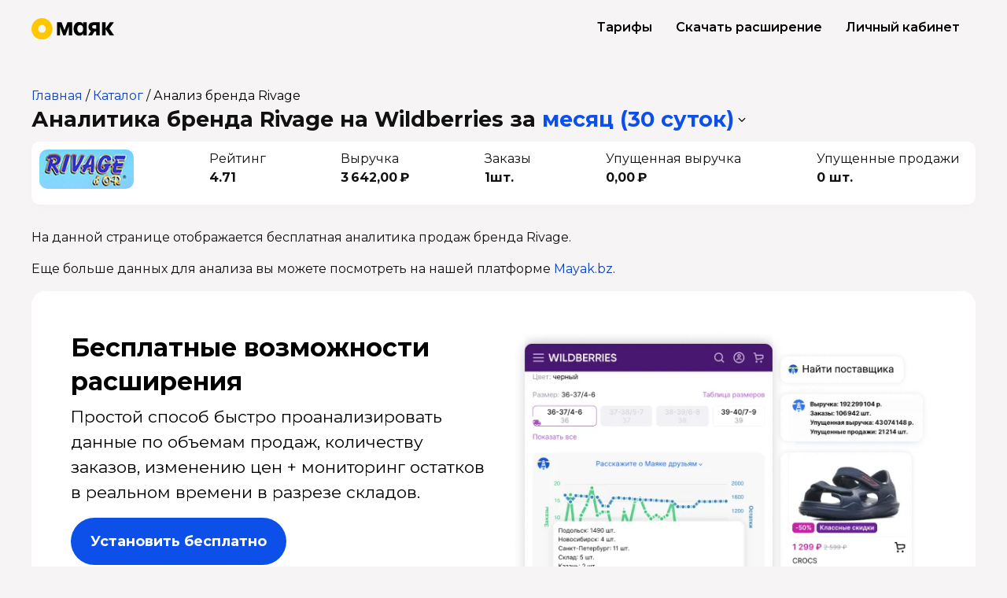

--- FILE ---
content_type: text/css
request_url: https://app.mayak.bz/packs/css/public-78567781.css
body_size: 10242
content:
.pagination{border-radius:.25rem;display:flex;list-style:none;padding-left:0}.page-link{background-color:none;border:0 solid #dee2e6;color:#0c50e9;display:block;line-height:1.25;margin-left:0;padding:.5rem .75rem;position:relative}.page-link:hover{background-color:#e9ecef;border-color:#dee2e6;color:#0837a0;text-decoration:none;z-index:2}.page-link:focus{box-shadow:0 0 0 .2rem rgba(12,80,233,.25);outline:0;z-index:3}.page-item:first-child .page-link{border-bottom-left-radius:.25rem;border-top-left-radius:.25rem;margin-left:0}.page-item:last-child .page-link{border-bottom-right-radius:.25rem;border-top-right-radius:.25rem}.page-item.active .page-link{background-color:#0c50e9;border-color:#0c50e9;color:#fff;z-index:3}.page-item.disabled .page-link{background-color:none;border-color:#dee2e6;color:#6c757d;cursor:auto;pointer-events:none}.pagination-lg .page-link{font-size:1.25rem;line-height:1.5;padding:.75rem 1.5rem}.pagination-lg .page-item:first-child .page-link{border-bottom-left-radius:.3rem;border-top-left-radius:.3rem}.pagination-lg .page-item:last-child .page-link{border-bottom-right-radius:.3rem;border-top-right-radius:.3rem}.pagination-sm .page-link{font-size:.875rem;line-height:1.5;padding:.25rem .5rem}.pagination-sm .page-item:first-child .page-link{border-bottom-left-radius:.2rem;border-top-left-radius:.2rem}.pagination-sm .page-item:last-child .page-link{border-bottom-right-radius:.2rem;border-top-right-radius:.2rem}*,:after,:before{box-sizing:border-box}html{font-family:sans-serif;line-height:1.15;-webkit-text-size-adjust:100%;-webkit-tap-highlight-color:rgba(0,0,0,0)}article,aside,figcaption,figure,footer,header,hgroup,main,nav,section{display:block}body{background-color:#f6f4f5;color:#111;font-family:Montserrat,sans-serif;font-size:1rem;font-weight:400;line-height:1.5;margin:0;text-align:left}[tabindex="-1"]:focus:not(:focus-visible){outline:0!important}hr{box-sizing:content-box;height:0;overflow:visible}h1,h2,h3,h4,h5,h6{margin-bottom:.5rem;margin-top:0}p{margin-bottom:1rem;margin-top:0}abbr[data-original-title],abbr[title]{border-bottom:0;cursor:help;text-decoration:underline;text-decoration:underline dotted;text-decoration-skip-ink:none}address{font-style:normal;line-height:inherit}address,dl,ol,ul{margin-bottom:1rem}dl,ol,ul{margin-top:0}ol ol,ol ul,ul ol,ul ul{margin-bottom:0}dt{font-weight:700}dd{margin-bottom:.5rem;margin-left:0}blockquote{margin:0 0 1rem}b,strong{font-weight:bolder}small{font-size:80%}sub,sup{font-size:75%;line-height:0;position:relative;vertical-align:baseline}sub{bottom:-.25em}sup{top:-.5em}a{background-color:transparent;color:#0c50e9;text-decoration:none}a:hover{color:#0837a0;text-decoration:underline}a:not([href]):not([class]),a:not([href]):not([class]):hover{color:inherit;text-decoration:none}code,kbd,pre,samp{font-family:SFMono-Regular,Menlo,Monaco,Consolas,Liberation Mono,Courier New,monospace;font-size:1em}pre{margin-bottom:1rem;margin-top:0;overflow:auto;-ms-overflow-style:scrollbar}figure{margin:0 0 1rem}img{border-style:none}img,svg{vertical-align:middle}svg{overflow:hidden}table{border-collapse:collapse}caption{caption-side:bottom;color:#6c757d;padding-bottom:.5rem 1rem;padding-top:.5rem 1rem;text-align:left}th{text-align:inherit;text-align:-webkit-match-parent}label{display:inline-block;margin-bottom:.5rem}button{border-radius:0}button:focus:not(:focus-visible){outline:0}button,input,optgroup,select,textarea{font-family:inherit;font-size:inherit;line-height:inherit;margin:0}button,input{overflow:visible}button,select{text-transform:none}[role=button]{cursor:pointer}select{word-wrap:normal}[type=button],[type=reset],[type=submit],button{-webkit-appearance:button}[type=button]:not(:disabled),[type=reset]:not(:disabled),[type=submit]:not(:disabled),button:not(:disabled){cursor:pointer}[type=button]::-moz-focus-inner,[type=reset]::-moz-focus-inner,[type=submit]::-moz-focus-inner,button::-moz-focus-inner{border-style:none;padding:0}input[type=checkbox],input[type=radio]{box-sizing:border-box;padding:0}textarea{overflow:auto;resize:vertical}fieldset{border:0;margin:0;min-width:0;padding:0}legend{color:inherit;display:block;font-size:1.5rem;line-height:inherit;margin-bottom:.5rem;max-width:100%;padding:0;white-space:normal;width:100%}progress{vertical-align:baseline}[type=number]::-webkit-inner-spin-button,[type=number]::-webkit-outer-spin-button{height:auto}[type=search]{-webkit-appearance:none;outline-offset:-2px}[type=search]::-webkit-search-decoration{-webkit-appearance:none}::-webkit-file-upload-button{-webkit-appearance:button;font:inherit}output{display:inline-block}summary{cursor:pointer;display:list-item}template{display:none}[hidden]{display:none!important}.dropdown,.dropleft,.dropright,.dropup{position:relative}.dropdown-toggle{white-space:nowrap}.dropdown-toggle:after{border-bottom:0;border-left:.3em solid transparent;border-right:.3em solid transparent;border-top:.3em solid;content:"";display:inline-block;margin-left:.255em;vertical-align:.255em}.dropdown-toggle:empty:after{margin-left:0}.dropdown-menu{background-clip:padding-box;background-color:#fff;border:1px solid rgba(0,0,0,.15);border-radius:.25rem;color:#111;display:none;float:left;font-size:1rem;left:0;list-style:none;margin:.125rem 0 0;min-width:10rem;padding:.5rem 0;position:absolute;text-align:left;top:100%;z-index:1000}.dropdown-menu-left{left:0;right:auto}.dropdown-menu-right{left:auto;right:0}@media(min-width:576px){.dropdown-menu-sm-left{left:0;right:auto}.dropdown-menu-sm-right{left:auto;right:0}}@media(min-width:768px){.dropdown-menu-md-left{left:0;right:auto}.dropdown-menu-md-right{left:auto;right:0}}@media(min-width:992px){.dropdown-menu-lg-left{left:0;right:auto}.dropdown-menu-lg-right{left:auto;right:0}}@media(min-width:1280px){.dropdown-menu-xl-left{left:0;right:auto}.dropdown-menu-xl-right{left:auto;right:0}}@media(min-width:1440px){.dropdown-menu-xxl-left{left:0;right:auto}.dropdown-menu-xxl-right{left:auto;right:0}}@media(min-width:1680px){.dropdown-menu-xxxl-left{left:0;right:auto}.dropdown-menu-xxxl-right{left:auto;right:0}}.dropup .dropdown-menu{bottom:100%;margin-bottom:.125rem;margin-top:0;top:auto}.dropup .dropdown-toggle:after{border-bottom:.3em solid;border-left:.3em solid transparent;border-right:.3em solid transparent;border-top:0;content:"";display:inline-block;margin-left:.255em;vertical-align:.255em}.dropup .dropdown-toggle:empty:after{margin-left:0}.dropright .dropdown-menu{left:100%;margin-left:.125rem;margin-top:0;right:auto;top:0}.dropright .dropdown-toggle:after{border-bottom:.3em solid transparent;border-left:.3em solid;border-right:0;border-top:.3em solid transparent;content:"";display:inline-block;margin-left:.255em;vertical-align:.255em}.dropright .dropdown-toggle:empty:after{margin-left:0}.dropright .dropdown-toggle:after{vertical-align:0}.dropleft .dropdown-menu{left:auto;margin-right:.125rem;margin-top:0;right:100%;top:0}.dropleft .dropdown-toggle:after{content:"";display:inline-block;display:none;margin-left:.255em;vertical-align:.255em}.dropleft .dropdown-toggle:before{border-bottom:.3em solid transparent;border-right:.3em solid;border-top:.3em solid transparent;content:"";display:inline-block;margin-right:.255em;vertical-align:.255em}.dropleft .dropdown-toggle:empty:after{margin-left:0}.dropleft .dropdown-toggle:before{vertical-align:0}.dropdown-menu[x-placement^=bottom],.dropdown-menu[x-placement^=left],.dropdown-menu[x-placement^=right],.dropdown-menu[x-placement^=top]{bottom:auto;right:auto}.dropdown-divider{border-top:1px solid #e9ecef;height:0;margin:.5rem 0;overflow:hidden}.dropdown-item{background-color:transparent;border:0;clear:both;color:#212529;display:block;font-weight:400;padding:.25rem 1.5rem;text-align:inherit;white-space:nowrap;width:100%}.dropdown-item:focus,.dropdown-item:hover{background-color:#f6f4f5;color:#16181b;text-decoration:none}.dropdown-item.active,.dropdown-item:active{background-color:#0c50e9;color:#fff;text-decoration:none}.dropdown-item.disabled,.dropdown-item:disabled{background-color:transparent;color:#adb5bd;pointer-events:none}.dropdown-menu.show{display:block}.dropdown-header{color:#6c757d;display:block;font-size:.875rem;margin-bottom:0;padding:.5rem 1.5rem;white-space:nowrap}.dropdown-item-text{color:#212529;display:block;padding:.25rem 1.5rem}.d-none{display:none!important}.d-inline{display:inline!important}.d-inline-block{display:inline-block!important}.d-block{display:block!important}.d-table{display:table!important}.d-table-row{display:table-row!important}.d-table-cell{display:table-cell!important}.d-flex{display:flex!important}.d-inline-flex{display:inline-flex!important}@media(min-width:576px){.d-sm-none{display:none!important}.d-sm-inline{display:inline!important}.d-sm-inline-block{display:inline-block!important}.d-sm-block{display:block!important}.d-sm-table{display:table!important}.d-sm-table-row{display:table-row!important}.d-sm-table-cell{display:table-cell!important}.d-sm-flex{display:flex!important}.d-sm-inline-flex{display:inline-flex!important}}@media(min-width:768px){.d-md-none{display:none!important}.d-md-inline{display:inline!important}.d-md-inline-block{display:inline-block!important}.d-md-block{display:block!important}.d-md-table{display:table!important}.d-md-table-row{display:table-row!important}.d-md-table-cell{display:table-cell!important}.d-md-flex{display:flex!important}.d-md-inline-flex{display:inline-flex!important}}@media(min-width:992px){.d-lg-none{display:none!important}.d-lg-inline{display:inline!important}.d-lg-inline-block{display:inline-block!important}.d-lg-block{display:block!important}.d-lg-table{display:table!important}.d-lg-table-row{display:table-row!important}.d-lg-table-cell{display:table-cell!important}.d-lg-flex{display:flex!important}.d-lg-inline-flex{display:inline-flex!important}}@media(min-width:1280px){.d-xl-none{display:none!important}.d-xl-inline{display:inline!important}.d-xl-inline-block{display:inline-block!important}.d-xl-block{display:block!important}.d-xl-table{display:table!important}.d-xl-table-row{display:table-row!important}.d-xl-table-cell{display:table-cell!important}.d-xl-flex{display:flex!important}.d-xl-inline-flex{display:inline-flex!important}}@media(min-width:1440px){.d-xxl-none{display:none!important}.d-xxl-inline{display:inline!important}.d-xxl-inline-block{display:inline-block!important}.d-xxl-block{display:block!important}.d-xxl-table{display:table!important}.d-xxl-table-row{display:table-row!important}.d-xxl-table-cell{display:table-cell!important}.d-xxl-flex{display:flex!important}.d-xxl-inline-flex{display:inline-flex!important}}@media(min-width:1680px){.d-xxxl-none{display:none!important}.d-xxxl-inline{display:inline!important}.d-xxxl-inline-block{display:inline-block!important}.d-xxxl-block{display:block!important}.d-xxxl-table{display:table!important}.d-xxxl-table-row{display:table-row!important}.d-xxxl-table-cell{display:table-cell!important}.d-xxxl-flex{display:flex!important}.d-xxxl-inline-flex{display:inline-flex!important}}@media print{.d-print-none{display:none!important}.d-print-inline{display:inline!important}.d-print-inline-block{display:inline-block!important}.d-print-block{display:block!important}.d-print-table{display:table!important}.d-print-table-row{display:table-row!important}.d-print-table-cell{display:table-cell!important}.d-print-flex{display:flex!important}.d-print-inline-flex{display:inline-flex!important}}.flex-row{flex-direction:row!important}.flex-column{flex-direction:column!important}.flex-row-reverse{flex-direction:row-reverse!important}.flex-column-reverse{flex-direction:column-reverse!important}.flex-wrap{flex-wrap:wrap!important}.flex-nowrap{flex-wrap:nowrap!important}.flex-wrap-reverse{flex-wrap:wrap-reverse!important}.flex-fill{flex:1 1 auto!important}.flex-grow-0{flex-grow:0!important}.flex-grow-1{flex-grow:1!important}.flex-shrink-0{flex-shrink:0!important}.flex-shrink-1{flex-shrink:1!important}.justify-content-start{justify-content:flex-start!important}.justify-content-end{justify-content:flex-end!important}.justify-content-center{justify-content:center!important}.justify-content-between{justify-content:space-between!important}.justify-content-around{justify-content:space-around!important}.align-items-start{align-items:flex-start!important}.align-items-end{align-items:flex-end!important}.align-items-center{align-items:center!important}.align-items-baseline{align-items:baseline!important}.align-items-stretch{align-items:stretch!important}.align-content-start{align-content:flex-start!important}.align-content-end{align-content:flex-end!important}.align-content-center{align-content:center!important}.align-content-between{align-content:space-between!important}.align-content-around{align-content:space-around!important}.align-content-stretch{align-content:stretch!important}.align-self-auto{align-self:auto!important}.align-self-start{align-self:flex-start!important}.align-self-end{align-self:flex-end!important}.align-self-center{align-self:center!important}.align-self-baseline{align-self:baseline!important}.align-self-stretch{align-self:stretch!important}@media(min-width:576px){.flex-sm-row{flex-direction:row!important}.flex-sm-column{flex-direction:column!important}.flex-sm-row-reverse{flex-direction:row-reverse!important}.flex-sm-column-reverse{flex-direction:column-reverse!important}.flex-sm-wrap{flex-wrap:wrap!important}.flex-sm-nowrap{flex-wrap:nowrap!important}.flex-sm-wrap-reverse{flex-wrap:wrap-reverse!important}.flex-sm-fill{flex:1 1 auto!important}.flex-sm-grow-0{flex-grow:0!important}.flex-sm-grow-1{flex-grow:1!important}.flex-sm-shrink-0{flex-shrink:0!important}.flex-sm-shrink-1{flex-shrink:1!important}.justify-content-sm-start{justify-content:flex-start!important}.justify-content-sm-end{justify-content:flex-end!important}.justify-content-sm-center{justify-content:center!important}.justify-content-sm-between{justify-content:space-between!important}.justify-content-sm-around{justify-content:space-around!important}.align-items-sm-start{align-items:flex-start!important}.align-items-sm-end{align-items:flex-end!important}.align-items-sm-center{align-items:center!important}.align-items-sm-baseline{align-items:baseline!important}.align-items-sm-stretch{align-items:stretch!important}.align-content-sm-start{align-content:flex-start!important}.align-content-sm-end{align-content:flex-end!important}.align-content-sm-center{align-content:center!important}.align-content-sm-between{align-content:space-between!important}.align-content-sm-around{align-content:space-around!important}.align-content-sm-stretch{align-content:stretch!important}.align-self-sm-auto{align-self:auto!important}.align-self-sm-start{align-self:flex-start!important}.align-self-sm-end{align-self:flex-end!important}.align-self-sm-center{align-self:center!important}.align-self-sm-baseline{align-self:baseline!important}.align-self-sm-stretch{align-self:stretch!important}}@media(min-width:768px){.flex-md-row{flex-direction:row!important}.flex-md-column{flex-direction:column!important}.flex-md-row-reverse{flex-direction:row-reverse!important}.flex-md-column-reverse{flex-direction:column-reverse!important}.flex-md-wrap{flex-wrap:wrap!important}.flex-md-nowrap{flex-wrap:nowrap!important}.flex-md-wrap-reverse{flex-wrap:wrap-reverse!important}.flex-md-fill{flex:1 1 auto!important}.flex-md-grow-0{flex-grow:0!important}.flex-md-grow-1{flex-grow:1!important}.flex-md-shrink-0{flex-shrink:0!important}.flex-md-shrink-1{flex-shrink:1!important}.justify-content-md-start{justify-content:flex-start!important}.justify-content-md-end{justify-content:flex-end!important}.justify-content-md-center{justify-content:center!important}.justify-content-md-between{justify-content:space-between!important}.justify-content-md-around{justify-content:space-around!important}.align-items-md-start{align-items:flex-start!important}.align-items-md-end{align-items:flex-end!important}.align-items-md-center{align-items:center!important}.align-items-md-baseline{align-items:baseline!important}.align-items-md-stretch{align-items:stretch!important}.align-content-md-start{align-content:flex-start!important}.align-content-md-end{align-content:flex-end!important}.align-content-md-center{align-content:center!important}.align-content-md-between{align-content:space-between!important}.align-content-md-around{align-content:space-around!important}.align-content-md-stretch{align-content:stretch!important}.align-self-md-auto{align-self:auto!important}.align-self-md-start{align-self:flex-start!important}.align-self-md-end{align-self:flex-end!important}.align-self-md-center{align-self:center!important}.align-self-md-baseline{align-self:baseline!important}.align-self-md-stretch{align-self:stretch!important}}@media(min-width:992px){.flex-lg-row{flex-direction:row!important}.flex-lg-column{flex-direction:column!important}.flex-lg-row-reverse{flex-direction:row-reverse!important}.flex-lg-column-reverse{flex-direction:column-reverse!important}.flex-lg-wrap{flex-wrap:wrap!important}.flex-lg-nowrap{flex-wrap:nowrap!important}.flex-lg-wrap-reverse{flex-wrap:wrap-reverse!important}.flex-lg-fill{flex:1 1 auto!important}.flex-lg-grow-0{flex-grow:0!important}.flex-lg-grow-1{flex-grow:1!important}.flex-lg-shrink-0{flex-shrink:0!important}.flex-lg-shrink-1{flex-shrink:1!important}.justify-content-lg-start{justify-content:flex-start!important}.justify-content-lg-end{justify-content:flex-end!important}.justify-content-lg-center{justify-content:center!important}.justify-content-lg-between{justify-content:space-between!important}.justify-content-lg-around{justify-content:space-around!important}.align-items-lg-start{align-items:flex-start!important}.align-items-lg-end{align-items:flex-end!important}.align-items-lg-center{align-items:center!important}.align-items-lg-baseline{align-items:baseline!important}.align-items-lg-stretch{align-items:stretch!important}.align-content-lg-start{align-content:flex-start!important}.align-content-lg-end{align-content:flex-end!important}.align-content-lg-center{align-content:center!important}.align-content-lg-between{align-content:space-between!important}.align-content-lg-around{align-content:space-around!important}.align-content-lg-stretch{align-content:stretch!important}.align-self-lg-auto{align-self:auto!important}.align-self-lg-start{align-self:flex-start!important}.align-self-lg-end{align-self:flex-end!important}.align-self-lg-center{align-self:center!important}.align-self-lg-baseline{align-self:baseline!important}.align-self-lg-stretch{align-self:stretch!important}}@media(min-width:1280px){.flex-xl-row{flex-direction:row!important}.flex-xl-column{flex-direction:column!important}.flex-xl-row-reverse{flex-direction:row-reverse!important}.flex-xl-column-reverse{flex-direction:column-reverse!important}.flex-xl-wrap{flex-wrap:wrap!important}.flex-xl-nowrap{flex-wrap:nowrap!important}.flex-xl-wrap-reverse{flex-wrap:wrap-reverse!important}.flex-xl-fill{flex:1 1 auto!important}.flex-xl-grow-0{flex-grow:0!important}.flex-xl-grow-1{flex-grow:1!important}.flex-xl-shrink-0{flex-shrink:0!important}.flex-xl-shrink-1{flex-shrink:1!important}.justify-content-xl-start{justify-content:flex-start!important}.justify-content-xl-end{justify-content:flex-end!important}.justify-content-xl-center{justify-content:center!important}.justify-content-xl-between{justify-content:space-between!important}.justify-content-xl-around{justify-content:space-around!important}.align-items-xl-start{align-items:flex-start!important}.align-items-xl-end{align-items:flex-end!important}.align-items-xl-center{align-items:center!important}.align-items-xl-baseline{align-items:baseline!important}.align-items-xl-stretch{align-items:stretch!important}.align-content-xl-start{align-content:flex-start!important}.align-content-xl-end{align-content:flex-end!important}.align-content-xl-center{align-content:center!important}.align-content-xl-between{align-content:space-between!important}.align-content-xl-around{align-content:space-around!important}.align-content-xl-stretch{align-content:stretch!important}.align-self-xl-auto{align-self:auto!important}.align-self-xl-start{align-self:flex-start!important}.align-self-xl-end{align-self:flex-end!important}.align-self-xl-center{align-self:center!important}.align-self-xl-baseline{align-self:baseline!important}.align-self-xl-stretch{align-self:stretch!important}}@media(min-width:1440px){.flex-xxl-row{flex-direction:row!important}.flex-xxl-column{flex-direction:column!important}.flex-xxl-row-reverse{flex-direction:row-reverse!important}.flex-xxl-column-reverse{flex-direction:column-reverse!important}.flex-xxl-wrap{flex-wrap:wrap!important}.flex-xxl-nowrap{flex-wrap:nowrap!important}.flex-xxl-wrap-reverse{flex-wrap:wrap-reverse!important}.flex-xxl-fill{flex:1 1 auto!important}.flex-xxl-grow-0{flex-grow:0!important}.flex-xxl-grow-1{flex-grow:1!important}.flex-xxl-shrink-0{flex-shrink:0!important}.flex-xxl-shrink-1{flex-shrink:1!important}.justify-content-xxl-start{justify-content:flex-start!important}.justify-content-xxl-end{justify-content:flex-end!important}.justify-content-xxl-center{justify-content:center!important}.justify-content-xxl-between{justify-content:space-between!important}.justify-content-xxl-around{justify-content:space-around!important}.align-items-xxl-start{align-items:flex-start!important}.align-items-xxl-end{align-items:flex-end!important}.align-items-xxl-center{align-items:center!important}.align-items-xxl-baseline{align-items:baseline!important}.align-items-xxl-stretch{align-items:stretch!important}.align-content-xxl-start{align-content:flex-start!important}.align-content-xxl-end{align-content:flex-end!important}.align-content-xxl-center{align-content:center!important}.align-content-xxl-between{align-content:space-between!important}.align-content-xxl-around{align-content:space-around!important}.align-content-xxl-stretch{align-content:stretch!important}.align-self-xxl-auto{align-self:auto!important}.align-self-xxl-start{align-self:flex-start!important}.align-self-xxl-end{align-self:flex-end!important}.align-self-xxl-center{align-self:center!important}.align-self-xxl-baseline{align-self:baseline!important}.align-self-xxl-stretch{align-self:stretch!important}}@media(min-width:1680px){.flex-xxxl-row{flex-direction:row!important}.flex-xxxl-column{flex-direction:column!important}.flex-xxxl-row-reverse{flex-direction:row-reverse!important}.flex-xxxl-column-reverse{flex-direction:column-reverse!important}.flex-xxxl-wrap{flex-wrap:wrap!important}.flex-xxxl-nowrap{flex-wrap:nowrap!important}.flex-xxxl-wrap-reverse{flex-wrap:wrap-reverse!important}.flex-xxxl-fill{flex:1 1 auto!important}.flex-xxxl-grow-0{flex-grow:0!important}.flex-xxxl-grow-1{flex-grow:1!important}.flex-xxxl-shrink-0{flex-shrink:0!important}.flex-xxxl-shrink-1{flex-shrink:1!important}.justify-content-xxxl-start{justify-content:flex-start!important}.justify-content-xxxl-end{justify-content:flex-end!important}.justify-content-xxxl-center{justify-content:center!important}.justify-content-xxxl-between{justify-content:space-between!important}.justify-content-xxxl-around{justify-content:space-around!important}.align-items-xxxl-start{align-items:flex-start!important}.align-items-xxxl-end{align-items:flex-end!important}.align-items-xxxl-center{align-items:center!important}.align-items-xxxl-baseline{align-items:baseline!important}.align-items-xxxl-stretch{align-items:stretch!important}.align-content-xxxl-start{align-content:flex-start!important}.align-content-xxxl-end{align-content:flex-end!important}.align-content-xxxl-center{align-content:center!important}.align-content-xxxl-between{align-content:space-between!important}.align-content-xxxl-around{align-content:space-around!important}.align-content-xxxl-stretch{align-content:stretch!important}.align-self-xxxl-auto{align-self:auto!important}.align-self-xxxl-start{align-self:flex-start!important}.align-self-xxxl-end{align-self:flex-end!important}.align-self-xxxl-center{align-self:center!important}.align-self-xxxl-baseline{align-self:baseline!important}.align-self-xxxl-stretch{align-self:stretch!important}}.h1,.h2,.h3,.h4,.h5,.h6,h1,h2,h3,h4,h5,h6{font-weight:500;line-height:1.2;margin-bottom:.5rem}.h1,h1{font-size:2.5rem}.h2,h2{font-size:2rem}.h3,h3{font-size:1.75rem}.h4,h4{font-size:1.5rem}.h5,h5{font-size:1.125rem}.h6,h6{font-size:1rem}.lead{font-size:1.25rem;font-weight:300}.display-1{font-size:6rem}.display-1,.display-2{font-weight:300;line-height:1.2}.display-2{font-size:5.5rem}.display-3{font-size:4.5rem}.display-3,.display-4{font-weight:300;line-height:1.2}.display-4{font-size:3.5rem}hr{border:0;border-top:1px solid rgba(0,0,0,.1);margin-bottom:1rem;margin-top:1rem}.small,small{font-size:.875em;font-weight:400}.mark,mark{background-color:#fcf8e3;padding:.2em}.list-inline,.list-unstyled{list-style:none;padding-left:0}.list-inline-item{display:inline-block}.list-inline-item:not(:last-child){margin-right:.5rem}.initialism{font-size:90%;text-transform:uppercase}.blockquote{font-size:1.25rem;margin-bottom:1rem}.blockquote-footer{color:#6c757d;display:block;font-size:.875em}.blockquote-footer:before{content:"— "}.page-title{display:inline;font-size:27px;font-weight:700;line-height:1.35;margin:0 0 10px}@media(max-width:960px){.page-title{font-size:22px}}@media(max-width:640px){.page-title{font-size:18px}}.page-subtitle{font-size:18px;margin:0}@media(max-width:640px){.page-subtitle{display:none}}.list-group{list-style-type:none;margin:0;overflow:hidden;padding:20px 0}@media(min-width:640px){.list-group li{float:left;margin-bottom:10px;width:50%}}.text-right{text-align:right}.text-nowrap{white-space:nowrap}.sm-title{font-size:10px}@media(max-width:640px){.sm-title{display:none}}.btn{-webkit-appearance:none;background:#0c50e9;border:0;color:#fff;cursor:pointer;display:inline-block;min-width:100px;text-decoration:none}.btn-link{background:none;color:#0c50e9;padding:0;text-align:left}.btn:focus{box-shadow:0 0 0 3px rgba(12,80,233,.3);outline:0}.btn:active{background:#0b48d1}.btn:hover{color:#fff;text-decoration:none}.btn.btn-lg{border-radius:30px;font-size:18px;font-weight:700;height:60px;line-height:60px;margin-bottom:10px;padding:0 25px;text-align:center}@media(max-width:1200px){.btn.btn-lg{height:50px;line-height:50px;padding:0 25px}}@media(max-width:385px){.btn.btn-lg{font-size:16px;height:40px;line-height:40px}}@media(max-width:350px){.btn.btn-lg{font-size:15px;padding:0 11px}}@media(min-width:330px){.btn{min-width:120px}}.fixed .btn-nav{background:#005bff;border-radius:17px;color:#fff;height:33px;padding:5px 15px}.card{background:#fff;border-radius:10px;box-shadow:0 2px 10px 0 rgba(51,51,79,.02);margin:10px 0 30px;padding:10px 10px 20px}.card h2{font-size:20px;font-weight:600;line-height:1.35;margin:10px 8px}@media(max-width:400px){.card h2{font-size:18px;margin:0}}.card-small-length{margin-bottom:70px}@media(max-width:810px){.card-small-length{margin-bottom:30px}}@media(min-width:400px){.card-body{padding:1.25rem}}.stats img{border-radius:10px;overflow:hidden}@media(min-width:660px){.stats{display:flex;justify-content:space-between}.stats strong{display:block;white-space:nowrap}}@media(min-width:660px)and (max-width:860px){.stats strong{font-size:17px;margin-top:10px}}@media(max-width:660px){.stats{flex-direction:column;overflow:hidden}.stats strong{margin-left:10px}}.stats-col{padding-right:10px}@media(max-width:860px){.stats-col{font-size:14px;line-height:16px}}@media(max-width:660px){.stats-col{float:left;width:220px}.stats-col:first-child{height:80px;line-height:80px;text-align:center;width:150px}}@media(max-width:430px){.stats-col{margin-bottom:5px}.stats-col:first-child{height:60px;line-height:normal;text-align:left}}@media(max-width:700px){.card-header{display:flex;flex-direction:column-reverse}}.seller{padding:20px}.seller .page-title{font-size:25px}.seller p,.seller ul{font-size:18px}.seller ul{line-height:1.8;list-style:none;margin:20px 0;padding:0}@media(max-width:1200px){.seller ul{font-size:17px}}@media(max-width:640px){.seller ul{font-size:16px}}.seller li{padding-left:25px;position:relative}.seller li:before{content:"—";left:0;position:absolute;top:0}@media(max-width:860px){.seller{flex-direction:column;margin:auto;max-width:640px}}.inline-toggle{color:#0c50e9;cursor:pointer;padding-right:16px;position:relative;white-space:nowrap}.inline-toggle:after{background-image:url([data-uri]);background-position:center right -2px;background-repeat:no-repeat;background-size:16px 16px;content:"";height:16px;margin-top:-8px;position:absolute;right:0;top:50%;width:16px}.inline-toggle:hover{color:#000;text-decoration:none}.inline-toggle.dropdown{white-space:nowrap}.dropdown-menu{border:0;box-shadow:0 0 18px 0 rgba(0,0,0,.1);font-size:18px}.dropdown-item{padding:.5rem 1.5rem}html{height:100%;min-height:100%}.wrap{margin:0 auto;max-width:1200px}@media(max-width:1200px){.wrap{max-width:960px;padding:0 10px}}@media(max-width:960px){.wrap{padding:0 20px}}.row{display:flex;justify-content:space-between}.current-page{color:#000;pointer-events:none}@media(max-width:640px){.breadcrumb{font-size:14px;margin-bottom:20px}}.success{padding-top:50px;text-align:center}.success-view{margin:20px auto;max-width:500px;text-align:center}.success-view .icon,.success-view .icon-error{border-radius:80px;height:160px;margin:30px auto 20px;width:160px}.success-view .icon{background:#ecf1fd;padding-top:10px}.success-view .icon-error{background:rgba(220,53,69,.2)}.success-view .icon-error svg{height:100%;width:100%}@media(max-width:400px){.success-view .icon{height:120px;margin:20px auto 15px;width:120px}.success-view img{height:90px}.success-view h3{font-size:1.1rem;font-weight:600}}header{height:80px;margin-bottom:30px;padding-top:23px}header img{width:105px}.fixed header{background:#fff;box-shadow:0 0 18px 0 rgba(0,0,0,.1);left:0;position:fixed;right:0;top:0;z-index:999}@media(max-width:600px){header .wrap{padding:0 10px}}@media(max-width:700px){header{height:70px;margin-bottom:10px;padding-top:18px}}.fixed{padding-top:100px}.header-nav{float:right}.header-nav a{color:#000;display:inline-block;font-size:16px;font-weight:600;margin-left:30px;text-decoration:none}@media(max-width:960px){.header-nav a{margin-left:20px}}@media(max-width:640px){.header-nav a{margin-left:0;margin-right:10px}}@media(max-width:360px){.header-nav a{font-size:15px}.fixed .header-nav a{margin-left:10px;margin-right:0}}@media(min-width:700px){.header-nav{padding-right:20px}}@media(max-width:640px){.header-nav{margin-top:5px}.header-nav .download{display:none}}@media(max-width:400px){.header-nav .rates{display:none}}.fixed .header-nav{margin-top:0}.footer{background:#2e2b36;color:#a5a5a5;font-size:12px;line-height:1.55;margin-top:80px;overflow:hidden;padding-bottom:90px;padding-top:50px}.footer .logo-text{fill:#fff}.footer .msg{color:#f7f8fa;color:#fff}.footer a{color:#f7f8fa;font-size:13px}.footer a:hover{color:#fff}.footer__main{flex-wrap:nowrap;margin-bottom:2rem}.footer__list li{margin-bottom:10px}.footer__list li:last-child{margin-bottom:0}.footer__link--important{text-decoration:underline}.footer__mail{box-shadow:inset 0 -1px 0 0 hsla(0,0%,100%,.5)}.footer__mail:hover{box-shadow:inset 0 -1px 0 0 #fff;text-decoration:none}.footer p{font-weight:300}@media(max-width:1279.98px){.footer p{padding-right:30px}}@media(max-width:960px){.footer p{padding-right:20px}}.footer ul{list-style-type:none;margin:0;padding:0}@media(max-width:960px){.footer .wrap{max-width:680px}.footer__main{flex-wrap:wrap}}@media(max-width:480px){.footer__main{justify-content:center;margin-bottom:1rem;padding-top:60px;position:relative}.footer__logo{left:0;position:absolute;top:0}.footer .wrap{max-width:280px;padding-left:0}}.seo-description{border-top:1px solid hsla(0,0%,100%,.3);opacity:.8;padding-top:12px}.seo-description__body{color:hsla(0,0%,100%,.6);font-size:12px}.seo-description__body a{font-size:12px}.seo-description__body a:hover{color:#fff;text-decoration:none}.col{display:flex;flex-direction:column;margin-bottom:2rem;max-width:260px;padding-right:20px}.col p{margin-top:1rem}@media(max-width:960px){.col{padding-right:0}.col:nth-child(3){order:1}.col:nth-child(4){order:0}.col:nth-child(2){margin-top:-4rem;order:4}}@media(max-width:600px){.col{width:220px}}@media(max-width:480px){.col{margin-bottom:24px;width:280px}.col:nth-child(2){margin-top:0}.col:first-child{order:1}.col .footer-logo{left:0;position:absolute;top:8px}}.col-footer{display:flex;flex-direction:column}.col-footer svg{opacity:.8}.col-footer__residents-icons{margin-bottom:15px}.col-footer__residents-icons svg{margin-top:16px}.col-footer__residents{display:flex;flex-direction:column}.col-footer__residents span{font-size:14px}.col-footer__official-wb{margin-bottom:32px}@media(min-width:1280px){.col-footer{justify-content:space-between}}@media(max-width:480px){.col-footer{margin-left:20px}.col-footer svg{margin-right:8px}.col-footer__residents-icons{align-items:center;display:flex}.col-footer__residents-icons svg{margin-top:0}.col-footer__residents span{font-size:14px;margin-bottom:4px}.col-footer__official-wb svg{height:79px;width:200px}}.social-accounts{margin:1.33rem 0 1.5rem}.social-accounts a{margin-right:10px;text-decoration:none}.social-accounts path{fill:#fff}@media(max-width:480px){.social-accounts{margin-top:.5rem;position:absolute;right:0;top:0}}.legal-name p{margin:1rem 0 0}@media(max-width:480px){.legal-name p:first-child{margin:0}}.bottom{color:#000;font-family:Montserrat,Arial,sans-serif;margin:0 auto;max-width:1200px}.bottom h2{font-size:32px;font-weight:700;line-height:1.35}@media(max-width:1279.98px){.bottom h2{font-size:28px}}@media(max-width:960px){.bottom h2{font-size:25px}}@media(max-width:640px){.bottom h2{font-size:18px}}.bottom h3{font-size:24px;font-weight:600}@media(max-width:1279.98px){.bottom h3{font-size:20px}}@media(max-width:640px){.bottom h3{font-size:16px;font-weight:700}}.bottom ul{list-style:none}.chrome{background:#fff;border-radius:18px;margin-bottom:50px;overflow:hidden;padding:50px 50px 10px}.chrome p{font-size:21px;font-weight:500;line-height:1.55}@media(max-width:1279.98px){.chrome{padding:20px 20px 10px 30px}.chrome p{font-size:18px}}@media(max-width:640px){.chrome{padding:10px}.chrome p{font-size:16px}}@media(max-width:640px)and (min-width:400px){.chrome .btn-lg,.chrome .chrome-features,.chrome h2,.chrome p{margin-left:20px}}.chrome-preview{float:right;margin-bottom:50px;margin-left:20px;width:540px}@media(max-width:1279.98px){.chrome-preview{max-width:500px}}@media(max-width:960px){.chrome-preview{margin-right:-5%}}@media(max-width:860px){.chrome-preview{margin-right:-200px}}@media(max-width:700px){.chrome-preview{float:none;margin:0 auto 20px;max-width:100%}}.chrome-features{clear:both;margin:0;padding:0;width:100%}.chrome-features img{float:left;margin-right:15px}@media(max-width:640px){.chrome-features img{width:30px}}.chrome-features li{padding-right:10px;width:35%}@media(max-width:1279.98px){.chrome-features li{width:37%}}.chrome-features li:last-child{width:30%}@media(max-width:1279.98px){.chrome-features li:last-child{width:28%}}.chrome-features p{font-size:16px}@media(max-width:1279.98px){.chrome-features p{margin-right:15px}}.chrome-features strong{font-size:18px;font-weight:600;line-height:1.3}@media(max-width:1279.98px){.chrome-features img{margin-right:10px;margin-top:2px}.chrome-features strong{font-size:17px;letter-spacing:-.05ex}}@media(min-width:960px){.chrome-features{display:flex}.chrome-features p{clear:both;padding-top:10px}}@media(max-width:960px){.chrome-features li,.chrome-features li:last-child{width:100%}}@media(max-width:700px){.chrome-features{margin-top:30px}}.feature{display:flex;margin-top:30px}.feature ul{font-size:18px;line-height:1.8;list-style:none;margin:0;padding:0}@media(max-width:1279.98px){.feature ul{font-size:17px}}@media(max-width:640px){.feature ul{font-size:16px}}.feature li{padding-left:25px;position:relative}.feature li:before{content:"—";left:0;position:absolute;top:0}.feature li:last-child:before{content:""}.feature:last-of-type .feature-preview{margin:0 35px 0 0;max-width:550px}@media(max-width:860px){.feature:last-of-type{flex-direction:column-reverse}.feature{flex-direction:column;margin:auto;max-width:640px}}.feature-preview{margin-left:35px;max-width:630px}.feature-preview img{max-width:100%}@media(max-width:1279.98px){.feature-preview{max-width:500px}}@media(max-width:960px){.feature-preview{max-width:450px}}@media(max-width:860px){.feature-preview{margin:0;max-width:100%}}.feature-icon{margin-left:15px;margin-top:-70px}.feature-title{border-bottom:1px solid #6c6c6c}.feature-title,.feature-title:hover{color:#000;text-decoration:none}.feature-info{padding-top:20px}@media(min-width:1280px){.feature-info{padding-top:40px}}.preview{border-radius:4px}.table-compact{width:100%}.table-compact td{font-size:16px;line-height:normal;padding:5px 7px 7px;vertical-align:top;vertical-align:middle}.table-compact th{background:#fff;border-bottom:1px solid #f0f0f0;font-weight:600;padding:5px 7px 7px}.table-compact tr:hover{background:#f0f6ff}.table-compact img{border-radius:5px;height:30px;margin-right:10px}.table-compact .brand-name{white-space:nowrap}@media(max-width:640px){.table-compact td,.table-compact th{font-size:14px;padding:3px 5px 5px}}.wide-table{overflow-x:auto;width:100%}@media(max-width:640px){.wide-table{margin-left:-10px;margin-right:-10px}}@media(max-width:810px){.wide-table-small-length{overflow-x:auto;width:100%}}.pages{margin-top:10px}@media(min-width:730px){.pages{overflow:hidden;padding-top:20px;text-align:right}.pages nav{float:left;margin-top:-5px}}@media(max-width:730px){.pages nav{margin-top:20px}}.page-item{border-radius:20px;overflow:hidden;text-align:center}@media(min-width:400px){.page-item{min-width:36px}}@media(max-width:400px){.page-item{margin-right:5px}.page-link{padding:2px 8px}}.first-page{display:none}.disabled .page-link{background:none}.blur{-webkit-filter:blur(3px);-moz-filter:blur(3px);filter:blur(3px);-webkit-touch-callout:none;opacity:.5;pointer-events:none;-webkit-user-select:none;-khtml-user-select:none;-moz-user-select:none;-ms-user-select:none;user-select:none}.paywall,.paywall td{background:#fff}.paywall td{position:relative;text-align:center}.paywall h3{font-size:24px;font-weight:700;margin-bottom:10px;margin-top:-10px}.paywall h3:before{background:#fff;background:-moz-linear-gradient(0deg,#fff 0,hsla(0,0%,100%,0) 100%);background:-webkit-linear-gradient(0deg,#fff,hsla(0,0%,100%,0));background:linear-gradient(0deg,#fff,hsla(0,0%,100%,0));content:"";filter:progid:DXImageTransform.Microsoft.gradient(startColorstr="#ffffff",endColorstr="#ffffff",GradientType=1);height:50px;left:0;position:absolute;right:0;top:-50px;width:100%}@media(max-width:770px){.paywall td{text-align:left}.paywall h3{margin-left:auto;margin-right:auto;max-width:450px}}@media(max-width:510px){.paywall h3{font-size:18px;margin-top:-5px;max-width:350px}}@media(max-width:380px){.paywall h3{font-size:16px;max-width:300px}}@media(max-width:350px){.paywall h3{max-width:275px}}.paywall-msg{left:0;padding-top:10px;position:absolute;right:0;text-align:center;top:0}@media(max-width:414px){.paywall-msg{text-align:left}.paywall-msg h3{margin-left:0}}.paywall-msg-small-length{background:#fff;border-radius:10px;left:-10px;padding:10px 0;right:-10px;text-align:center}.search-field{border:1px solid #ced4da;border-radius:15px;height:30px;padding:0 10px;width:400px}.search-field:focus{border-color:#0c50e9;box-shadow:none;outline:none}@media(max-width:700px){.search-field{margin:10px 0;width:100%}}@media(min-width:700px){.search{float:right}}.notification-overlay{background:rgba(0,0,0,.5);display:none;top:0}.notification-overlay,.notification-suggestion{bottom:0;left:0;position:fixed;right:0;z-index:1100}.notification-suggestion{background:#fff;border-radius:20px 20px 0 0;font-size:15px;padding:20px 20px 50px}.notification-suggestion li{margin-top:15px}.notification-suggestion p{margin-top:1rem}.notification-suggestion ol{display:none;margin:auto;padding-left:20px}.notification-suggestion svg{margin-left:5px;margin-top:-2px;vertical-align:middle}.notification-img{text-align:center}.notification-action{padding-top:30px;text-align:center}.notification-action .btn{border-radius:30px}.add-to-home-suggest.android,.add-to-home-suggest.ios,.android .steps-for-android,.ios .steps-for-ios,.ios .steps-for-ios ol{display:block}.android .animated-arrow{display:none}.animated-arrow{-webkit-animation:slide-top 1.5s cubic-bezier(.25,.46,.45,.94) infinite;animation:slide-top 1.5s cubic-bezier(.25,.46,.45,.94) infinite;margin-left:-10px}@media(display-mode:standalone){.add-to-home-suggest.android,.add-to-home-suggest.ios{display:none}.standalone-suggest{display:block}.standalone-suggest.hidden{display:none}}@-webkit-keyframes slide-top{0%{-webkit-transform:translateY(0);transform:translateY(0)}50%{-webkit-transform:translateY(30px);transform:translateY(30px)}to{-webkit-transform:translateY(0);transform:translateY(0)}}@keyframes slide-top{0%{-webkit-transform:translateY(0);transform:translateY(0)}50%{-webkit-transform:translateY(30px);transform:translateY(30px)}to{-webkit-transform:translateY(0);transform:translateY(0)}}a{color:#0d43c4}a:hover{color:#0c50e9}.form-signin-heading{font-size:1.5rem;font-weight:700;line-height:normal;margin-top:10%}.alert{color:red;margin-bottom:5px!important;padding-bottom:0!important;padding-top:0!important}ul.alert{list-style-type:none;padding-left:0}.form-signin,.form-signup{background-color:#fff;box-shadow:0 2px 8px 0 #dee2e6;min-height:100%;overflow:hidden;padding:0 35px}.form-signin label,.form-signup label{color:#000;font-weight:600}@media(max-width:1279.98px){.form-signin,.form-signup{padding-left:20px;padding-right:20px}}@media(max-width:991.98px){.form-signin,.form-signup{min-width:300px}}@media(max-width:575.98px){.form-signin,.form-signup{border-radius:18px;margin:0 auto}}@media(max-width:430px){.form-signin,.form-signup{min-width:250px}.form-signin label,.form-signup label{display:block;line-height:normal}}@media(min-width:576px){.auth .row-md{align-items:stretch;display:flex;justify-content:space-between;min-height:100%;width:100%}}.form-control{-webkit-appearance:none;background-color:#fff;border:1px solid #ced4da;border-radius:3px;-webkit-box-sizing:border-box;-moz-box-sizing:border-box;box-sizing:border-box;display:block;font-size:18px;height:auto;height:58px;padding:10px;position:relative;width:100%}.form-control:focus{border-color:#0c50e9;box-shadow:inset 0 0 0 1px #0c50e9;outline:none}.form-control:hover{border-color:#acb2b8}@media(max-width:575.98px){.form-control{font-size:16px;height:50px}}.select{background-image:url([data-uri]);background-position:center right 20px;background-repeat:no-repeat;background-size:20px auto;padding-right:45px}.toggle-pass{bottom:50%;cursor:pointer;height:36px;margin-bottom:-34px;position:absolute;right:10px;width:36px;z-index:9}.toggle-pass:hover{opacity:.6}.toggle-pass img{height:36px;margin:0;width:36px}.toggle-pass.open{background-image:url("data:image/svg+xml;charset=utf-8,%3Csvg xmlns='http://www.w3.org/2000/svg' width='752pt' height='752pt' viewBox='0 0 752 752'%3E%3Cpath d='M376 435.2c32.695 0 59.199-26.504 59.199-59.199S408.695 316.806 376 316.806s-59.195 26.5-59.195 59.195S343.305 435.2 376 435.2'/%3E%3Cpath fill-rule='evenodd' d='M168.88 392.16a33.25 33.25 0 0 1 0-32.316c40.406-72.742 118.02-121.97 207.14-121.97 89.117 0 166.73 49.227 207.14 121.97a33.28 33.28 0 0 1 0 32.316c-40.41 72.742-118.02 121.97-207.14 121.97-89.113 0-166.73-49.227-207.14-121.97M474.68 376c0 54.492-44.172 98.664-98.664 98.664-54.488 0-98.66-44.172-98.66-98.664 0-54.488 44.172-98.66 98.66-98.66 54.492 0 98.664 44.172 98.664 98.66'/%3E%3C/svg%3E");background-size:35px 35px}.toggle-pass.open img{opacity:0}.edit-password-form .form-group,.form-signup .form-group{margin-bottom:25px;position:relative}@media(max-width:430px){.edit-password-form .form-group,.form-signup .form-group{margin-bottom:20px}}.form-signin .form-group{margin-bottom:35px;position:relative}@media(max-width:430px){.form-signin .form-group{margin-bottom:30px}}.form-signin .form-control:focus{z-index:2}.form-signin .error{color:darkred}.invalid-feedback{color:red}.invalid-feedback a{color:inherit;font-weight:700}.wrapper{width:550px}@media(max-width:991.98px){.wrapper{max-width:100%;min-width:340px;width:auto}}@media(max-width:575.98px){.wrapper{max-width:100%;min-width:300px;width:auto}}@media(min-width:1280px){.wrapper{width:750px}}.auth .wrapper{overflow:hidden}.auth .wrapper:before{background:#0c50e9;bottom:0;content:"";display:block;left:0;position:fixed;top:0;width:5px}.compact-form .wrapper{margin:auto}@media(max-width:991.98px){.compact-form .wrapper{max-width:550px}}@media(max-width:575.98px){.compact-form .wrapper{margin:0 10px}}.hint{color:#777;font-size:15px;line-height:1.2;margin-top:1rem}@media(max-width:575.98px){.hint{margin-top:0}}.logo{text-decoration:none}.compact-form .logo{margin:0 auto 15px}@media(max-width:430px){.auth .logo{float:left}}.logo-sm{height:45px;margin-bottom:10px;margin-top:-20px;width:auto}@media(max-width:430px){.logo-sm{height:35px;margin-bottom:15px}}.inline-logo{float:left;margin-right:15px;margin-top:10px}@media(max-width:575.98px){.inline-logo{height:30px;margin-right:5px;margin-top:0;width:30px}}.form-signup-heading{color:#000;font-size:30px;font-weight:700;line-height:32px;margin:20px 0 0}@media(max-width:575.98px){.form-signup-heading{font-size:20px;margin-top:0}}.links{font-weight:600}.secondary-action{float:right}.robot_last_name{display:none}@media(max-width:575.98px){.form-signin-heading{font-size:20px}}@media(max-width:430px){.navigation{position:absolute;right:15px;top:20px}.form-signin,.form-signup{padding:5px 15px 15px}.hint{margin-top:0}.form-signin-heading{font-size:1.3em;margin-top:10px}.form-signin .form-signin-heading{margin-bottom:0}.form-signin p{line-height:normal;margin-top:5px}}.auth{background:#f6f4f5;font-size:1rem;font-weight:400;height:100%;line-height:1.5;margin:0;min-height:100%;text-align:left}.signup-notes{background:#fff;border-radius:0 0 18px 18px;border-top:1px solid #ced4da;box-shadow:0 5px 8px 0 #dee2e6;font-size:17px;margin-bottom:20px;padding:25px 35px;text-align:left}.signup-notes ul{margin:0;padding:0 0 0 20px}.signup-notes p{margin:0}@media(max-width:991.98px){.signup-notes{padding:25px}}@media(max-width:575.98px){.signup-notes{font-size:16px;padding:15px}}.form-check{display:block;margin-bottom:.25rem;padding-left:1.25rem;position:relative}.form-check-input{margin-left:-1.25rem;margin-top:.3rem;position:absolute}.form-check-label{font-weight:400;margin-bottom:0}.form-actions{padding-top:1rem}.edit-password-form{background-color:#fff;border-radius:18px;box-shadow:0 2px 8px 0 #dee2e6;margin:10px auto 20px;max-width:550px;min-height:100%;overflow:hidden;padding:0 35px 30px;text-align:left}@media(max-width:575.98px){.edit-password-form{margin:0 10px;padding:0 20px 30px}.edit-password-form .form-signin-heading{margin-top:20px}}.intro{font-size:1rem;font-weight:400;line-height:1.5;overflow:hidden;padding:30px 50px 0}.intro h4{font-size:24px;font-weight:700;line-height:1.5;margin-bottom:10px;margin-top:32px;max-width:650px}.intro p{margin-bottom:10%;max-width:650px}.intro a{text-decoration:none}.intro .bg{max-width:730px}@media(max-width:991.98px){.intro{padding:20px 20px 0}.intro h4{font-size:18px;line-height:normal}.intro p{margin-top:0}.intro .bg{margin-left:-20%;max-width:120%;width:120%}}@media(max-width:800px){.intro h4{font-size:16px;margin-top:10px}}@media(max-width:575.98px){.intro{margin:auto;max-width:450px;padding:15px 15px 0;text-align:center}.intro h4{font-size:16px;font-weight:600;margin-top:10px}.intro .bg,.intro p{display:none}}@media(max-width:430px){.intro h4{clear:both;font-size:14px;font-weight:400;padding-top:10px;text-align:left}}.intro-a,.intro-b{margin:0 auto;max-width:700px;padding:0 20px;text-align:left}.intro-a .logo,.intro-b .logo{margin-top:10%}@media(max-width:1679.98px){.intro-a,.intro-b{max-width:600px}}@media(max-width:1279.98px){.intro-a,.intro-b{max-width:535px}}@media(min-width:768px)and (max-width:991.98px){.intro-a,.intro-b{max-width:380px}}.intro-title{font-size:28px;font-weight:800;margin-top:45px}@media(max-width:1279.98px){.intro-title{font-size:24px}}@media(max-width:991.98px){.intro-title{font-size:18px}}.intro-b .intro-title{max-width:500px}.intro-subtitle{max-width:350px}.intro-section{margin-bottom:60px}.intro-section:last-of-type{margin-bottom:30px}@media(max-width:1279.98px){.intro-section{margin-bottom:45px}}@media(max-width:991.98px){.intro-section{margin-bottom:30px}}.intro-subhead{padding-bottom:10px}.growths{font-size:18px;list-style-type:none;margin:25px 0 50px;max-width:460px;padding:0}.growths li{font-size:18px;line-height:24px;overflow:hidden;padding:9px 0}.growths .num{background:#fff;border-radius:8px;box-shadow:0 2px 8px 0 rgba(0,0,0,.1);float:left;font-size:26px;font-weight:700;height:48px;line-height:48px;margin-right:20px;text-align:center;width:95px}.growths .plus-num{font-size:24px;font-weight:400}@media(max-width:1279.98px){.growths{max-width:400px}.growths li{font-size:16px;line-height:22px}.growths .num{font-size:24px;height:44px;line-height:44px;margin-right:15px;width:85px}.growths .plus-num{font-size:22px}}@media(max-width:991.98px){.growths{margin:15px 0 30px;max-width:385px}.growths li{display:flex;padding:6px 0}.growths .num{border-radius:5px;font-size:18px;height:36px;line-height:36px;margin-right:10px;margin-top:4px;max-width:68px;min-width:68px}.growths .plus-num{font-size:16px}}.clients img{margin:30px 40px 0 0}@media(max-width:1279.98px){.clients img{margin-top:20px}}@media(max-width:991.98px){.clients img{margin:15px 25px 0 0}}.residents svg{margin-right:30px}.residents svg:last-child{margin-right:0}@media(max-width:991.98px){.residents svg:first-of-type{display:block;height:auto;margin:0 0 20px;width:160px}}.residents-inline{margin-top:20px}.residents-inline p{padding-right:20px}@media(max-width:1279.98px){.residents-inline p{padding-bottom:10px}}@media(min-width:992px){.residents-inline{align-items:center;display:flex}}.signup-row{margin:auto;max-width:1700px}@media(min-width:768px){.signup-row{align-items:stretch;display:flex;min-height:100%;width:100%}}.compact-form{background:#f6f4f5;padding-bottom:5vh;padding-top:5vh;text-align:center}.compact-form label{font-weight:400;margin-bottom:3px}@media(min-width:1280px){.compact-form label{font-size:18px}}.compact-form p{font-size:18px;line-height:26px;margin:0}@media(max-width:1279.98px){.compact-form p{font-size:16px;line-height:24px}}.compact-form .btn-lg{border-radius:10px;height:55px;line-height:55px}@media(max-width:430px){.compact-form .btn-lg{font-size:16px;height:50px;line-height:50px;margin-bottom:20px;width:100%}}.compact-form .form-signin p{padding-bottom:20px}.compact-form .form-signin-heading{margin-bottom:10px}@media(min-width:1280px){.compact-form .form-signin-heading{margin-top:35px}}@media(max-width:1679.98px){.compact-form .form-signin-heading{margin-top:25px}}.compact-form .form-signin,.compact-form .form-signup{border-radius:18px;margin:auto;max-width:650px;padding-bottom:35px;text-align:left}@media(max-width:1439.98px){.compact-form .form-signin,.compact-form .form-signup{max-width:500px}}@media(max-width:767.98px){.compact-form .form-signin,.compact-form .form-signup{border-radius:8px}}.compact-form .form-control{border-radius:8px;height:55px}@media(max-width:767.98px){.compact-form .form-control{height:50px}}.compact-form .hint{font-size:13px;line-height:16px;margin-bottom:0}.compact-form .form-group{margin-bottom:20px}@media(min-width:992px){.compact-form .secondary-action{font-size:18px}}@media(max-width:430px){.compact-form .navigation{margin-top:-10px}}@media(min-width:576px)and (max-width:1279.98px){.compact-form .wrapper{padding:0 20px}}@media(min-width:1440px){.compact-form{padding-bottom:10vh;padding-top:10vh}}
/*# sourceMappingURL=public-78567781.css.map*/